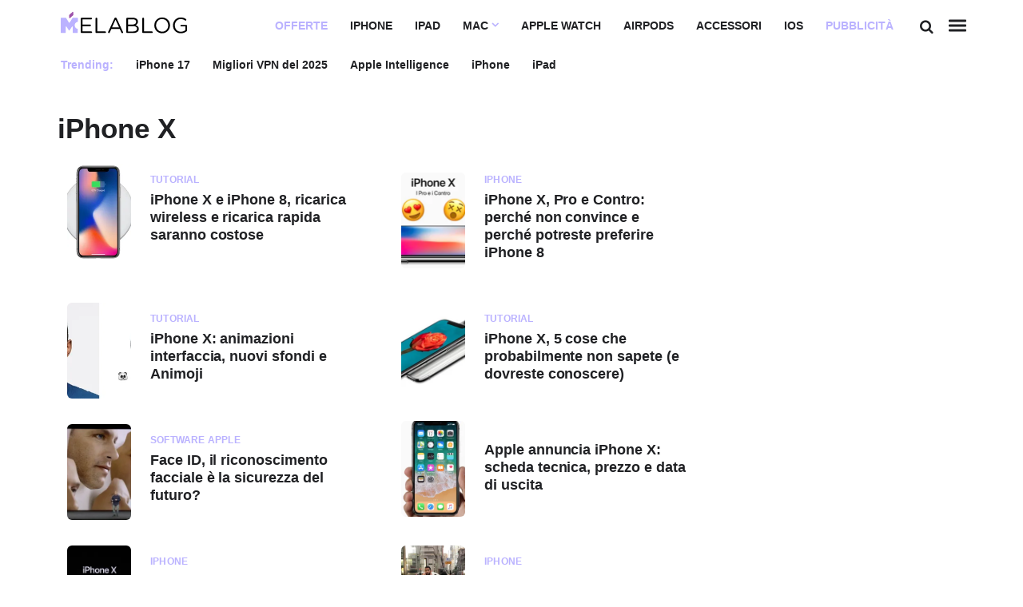

--- FILE ---
content_type: text/css
request_url: https://www.melablog.it/app/themes/webnews/styles/components/partials/accordion-menu0_0_278.css
body_size: 207
content:
.wn-gradient{background:linear-gradient(120deg,#2669a3 0,#091927 100%)}.accordion .a-container .a-panel{will-change:max-height;width:100%;opacity:0;height:auto;max-height:0;overflow:hidden;padding-left:24px}.accordion .a-container.active .a-panel{border-left:1px solid var(--primary);opacity:1;height:auto;max-height:800px;margin-bottom:24px}.accordion .a-container.active .a-panel a{color:#fff;font-size:.8em}.accordion .a-container.active .a-panel a:hover{color:var(--primary)}p.a-btn{font-size:20.16px;line-height:36px;position:relative;display:inline-block;text-transform:none;padding:6px 0;font-weight:500;text-shadow:0 1px 1px #000;color:#fff;opacity:.8;font-weight:600;margin:0;cursor:pointer}@media only screen and (max-width :780px){p.a-btn{font-size:20.16px}}p.a-btn:after{font-family:ht_icon!important;content:"ï„‡";speak:none;font-weight:700;font-variant:normal;text-transform:none;top:7px;-webkit-font-smoothing:antialiased;-moz-osx-font-smoothing:grayscale;display:inline-block;position:absolute;right:-24px;color:var(--primary);font-size:1rem;transform:rotate(0)}@media only screen and (max-width :780px){p.a-btn:after{top:10px}}.a-container.active .a-btn:after{transform:rotate(180deg)}

--- FILE ---
content_type: text/css
request_url: https://www.melablog.it/app/themes/webnews/styles/components/sections/archive0_0_278.css
body_size: 259
content:
.wn-gradient{background:linear-gradient(120deg,#2669a3 0,#091927 100%)}@media only screen and (max-width :480px){.archive-subcategories{overflow-x:scroll;overflow-y:hidden;white-space:nowrap;padding-bottom:6px;margin-bottom:0}}.archive-subcategories .sub-cat-card{display:inline-block;min-height:24px;padding:2px 12px;text-align:center;background:#303134;color:#9aa0a6;margin:0 12px 0 0;margin-bottom:24px;font-family:"Titillium Web",sans-serif;font-size:14px;border-radius:6px;position:relative}@media only screen and (max-width :780px){.archive-subcategories .sub-cat-card{margin:0 12px 12px 0}}@media only screen and (max-width :480px){.archive-subcategories .sub-cat-card{margin:0 16px 0 0}}.archive-subcategories .sub-cat-card:hover{background:var(--primary);color:#202124!important}.archive-subcategories .sub-cat-card .cat-overlay{display:block}.archive-subcategories .sub-cat-card .cat-content{position:relative;text-align:center}.archive-subcategories .sub-cat-card .cat-content span{font-size:14px}.archive-subcategories .sub-cat-card i{display:none;font-size:19px;color:#939ea2;vertical-align:text-bottom;margin-right:8px}.archive-subcategories .sub-cat-card:first-child{margin-left:0}.archive-subcategories::-webkit-scrollbar{width:0!important;display:none}.archive-info h1{font-size:34.84px}.archive-info h1 i{vertical-align:middle}.listato-news-container{padding-bottom:48px}h2.archive_title{font-size:34px;margin:6px 0}.archive-info{margin:0 0 24px}@media only screen and (max-width :780px){.archive-info{margin-bottom:24px}}